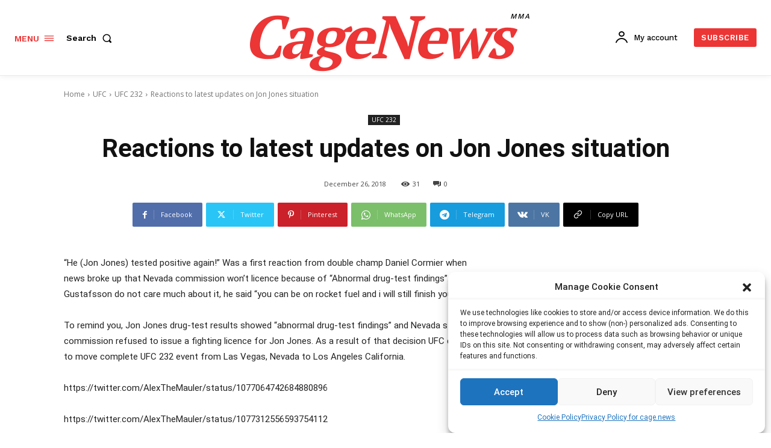

--- FILE ---
content_type: text/html; charset=UTF-8
request_url: https://cage.news/wp-admin/admin-ajax.php?td_theme_name=Newspaper&v=12.6.5
body_size: -419
content:
{"2027":31}